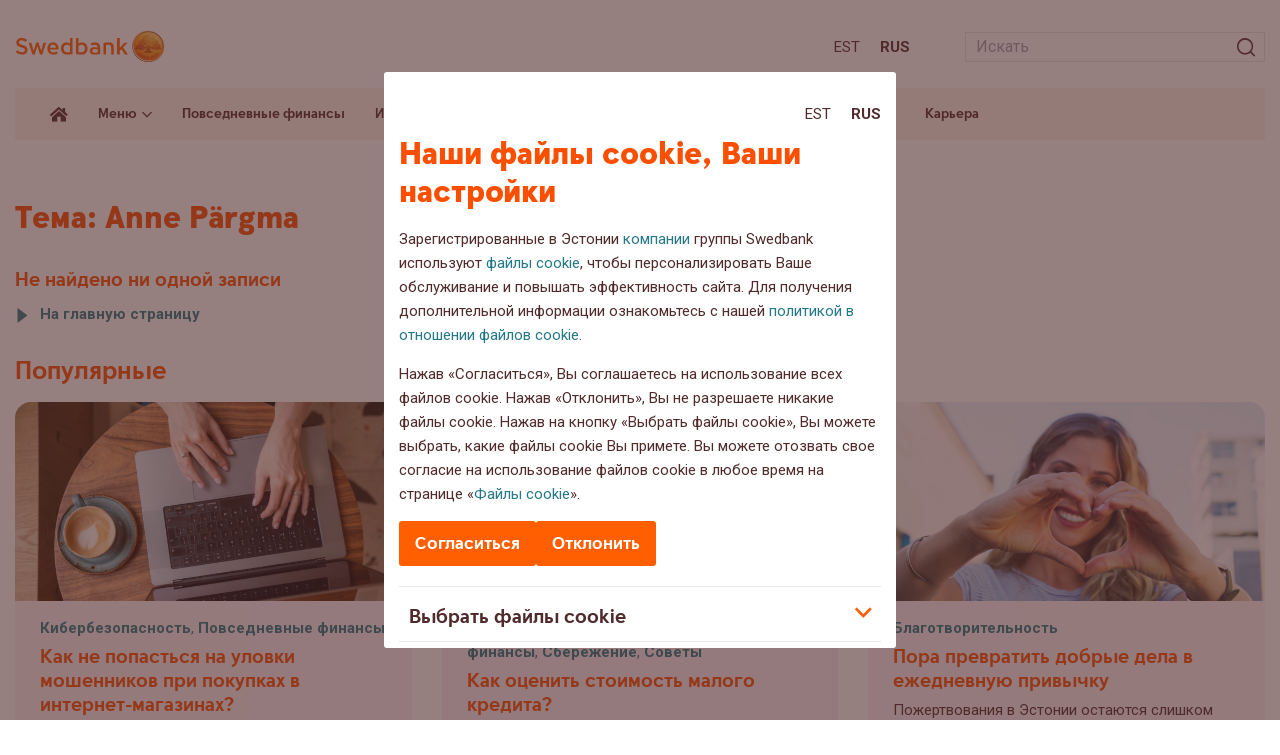

--- FILE ---
content_type: text/html; charset=UTF-8
request_url: https://blog.swedbank.ee/ru/tag/anne-pargma-ru
body_size: 14346
content:
<!doctype html>
<html lang="ru-RU">
<head>
  <script id="Cookiebot" data-culture="RU" src="https://consent.cookiebot.com/uc.js" data-cbid="af8a7651-ac2a-44b9-89b1-ab6c23207ef3" data-blockingmode="auto" type="text/javascript"></script>

	<meta charset="UTF-8">
	<meta name="viewport" content="width=device-width, initial-scale=1">

	<link rel="apple-touch-icon" sizes="180x180" href="https://blog.swedbank.ee/wordpress/wp-content/themes/swedbank/images/favicon/apple-touch-icon.png">
	<link rel="icon" type="image/png" sizes="32x32" href="https://blog.swedbank.ee/wordpress/wp-content/themes/swedbank/images/favicon/favicon-32x32.png">
	<link rel="icon" type="image/png" sizes="16x16" href="https://blog.swedbank.ee/wordpress/wp-content/themes/swedbank/images/favicon/favicon-16x16.png">
	<link rel="manifest" href="https://blog.swedbank.ee/wordpress/wp-content/themes/swedbank/images/favicon/site.webmanifest">
	<meta name="msapplication-TileColor" content="#fdf6ee">
	<meta name="theme-color" content="#fdf6ee">

	<meta content="J2AXqKkPtYZy3CcDY5QhF8E_rYKlP1d1ebRwV15JnvQ" name="google-site-verification">

	<link href="https://fonts.googleapis.com/css2?family=Roboto:ital,wght@0,400;0,500;0,700;1,400;1,500;1,700&display=swap" rel="stylesheet">

	<!-- Adobe datalayer & Adobe's tag manager -->
<script type="text/javascript">
var categories = ''
var topic = categories.split(' ')[0] || ''
_dl = {
  country: 'ee',
  language: 'rus',
  section: 'web/ee/blog/' + topic + ''
}
</script>

  <script src="//assets.adobedtm.com/launch-EN6b284faba0cc4d5bbf6f45bc94b911bd.min.js" async></script>

	<meta name='robots' content='index, follow, max-image-preview:large, max-snippet:-1, max-video-preview:-1' />
<link rel="alternate" hreflang="ru" href="https://blog.swedbank.ee/ru/tag/anne-pargma-ru" />

	<!-- This site is optimized with the Yoast SEO plugin v26.6 - https://yoast.com/wordpress/plugins/seo/ -->
	<title>Anne Pärgma Arhiiv - Блог Swedbank</title>
	<link rel="canonical" href="https://blog.swedbank.ee/ru/tag/anne-pargma-ru" />
	<meta property="og:locale" content="ru_RU" />
	<meta property="og:type" content="article" />
	<meta property="og:title" content="Anne Pärgma Arhiiv - Блог Swedbank" />
	<meta property="og:url" content="https://blog.swedbank.ee/ru/tag/anne-pargma-ru" />
	<meta property="og:site_name" content="Блог Swedbank" />
	<meta name="twitter:card" content="summary_large_image" />
	<script type="application/ld+json" class="yoast-schema-graph">{"@context":"https://schema.org","@graph":[{"@type":"CollectionPage","@id":"https://blog.swedbank.ee/ru/tag/anne-pargma-ru","url":"https://blog.swedbank.ee/ru/tag/anne-pargma-ru","name":"Anne Pärgma Arhiiv - Блог Swedbank","isPartOf":{"@id":"https://blog.swedbank.ee/#website"},"breadcrumb":{"@id":"https://blog.swedbank.ee/ru/tag/anne-pargma-ru#breadcrumb"},"inLanguage":"ru-RU"},{"@type":"BreadcrumbList","@id":"https://blog.swedbank.ee/ru/tag/anne-pargma-ru#breadcrumb","itemListElement":[{"@type":"ListItem","position":1,"name":"Home","item":"https://blog.swedbank.ee/ru"},{"@type":"ListItem","position":2,"name":"Anne Pärgma"}]},{"@type":"WebSite","@id":"https://blog.swedbank.ee/#website","url":"https://blog.swedbank.ee/","name":"Блог Swedbank","description":"","potentialAction":[{"@type":"SearchAction","target":{"@type":"EntryPoint","urlTemplate":"https://blog.swedbank.ee/?s={search_term_string}"},"query-input":{"@type":"PropertyValueSpecification","valueRequired":true,"valueName":"search_term_string"}}],"inLanguage":"ru-RU"}]}</script>
	<!-- / Yoast SEO plugin. -->


<link rel='dns-prefetch' href='//ajax.googleapis.com' />
<link rel='dns-prefetch' href='//static.addtoany.com' />
<style id='wp-img-auto-sizes-contain-inline-css'>
img:is([sizes=auto i],[sizes^="auto," i]){contain-intrinsic-size:3000px 1500px}
/*# sourceURL=wp-img-auto-sizes-contain-inline-css */
</style>
<style id='classic-theme-styles-inline-css'>
/*! This file is auto-generated */
.wp-block-button__link{color:#fff;background-color:#32373c;border-radius:9999px;box-shadow:none;text-decoration:none;padding:calc(.667em + 2px) calc(1.333em + 2px);font-size:1.125em}.wp-block-file__button{background:#32373c;color:#fff;text-decoration:none}
/*# sourceURL=/wp-includes/css/classic-themes.min.css */
</style>
<link rel='stylesheet' id='fontawesome-free-css' href='https://blog.swedbank.ee/wordpress/wp-content/plugins/getwid/vendors/fontawesome-free/css/all.min.css?ver=5.5.0' media='all' />
<link rel='stylesheet' id='slick-css' href='https://blog.swedbank.ee/wordpress/wp-content/plugins/getwid/vendors/slick/slick/slick.min.css?ver=1.9.0' media='all' />
<link rel='stylesheet' id='slick-theme-css' href='https://blog.swedbank.ee/wordpress/wp-content/plugins/getwid/vendors/slick/slick/slick-theme.min.css?ver=1.9.0' media='all' />
<link rel='stylesheet' id='mp-fancybox-css' href='https://blog.swedbank.ee/wordpress/wp-content/plugins/getwid/vendors/mp-fancybox/jquery.fancybox.min.css?ver=3.5.7-mp.1' media='all' />
<link rel='stylesheet' id='getwid-blocks-css' href='https://blog.swedbank.ee/wordpress/wp-content/plugins/getwid/assets/css/blocks.style.css?ver=2.1.3' media='all' />
<link rel='stylesheet' id='cryptx-styles-css' href='https://blog.swedbank.ee/wordpress/wp-content/plugins/cryptx/css/cryptx.css?ver=4.0.10' media='all' />
<link rel='stylesheet' id='swed-vendor-css' href='https://blog.swedbank.ee/wordpress/wp-content/themes/swedbank/assets/vendor.min.css?ver=1754482681' media='all' />
<link rel='stylesheet' id='swed-css' href='https://blog.swedbank.ee/wordpress/wp-content/themes/swedbank/assets/main.min.css?ver=1758276704' media='all' />
<link rel='stylesheet' id='sbs-frontend-css' href='https://blog.swedbank.ee/wordpress/wp-content/plugins/swedbank-booking-system/assets/css/frontend.css?ver=1.3.0' media='all' />
<link rel='stylesheet' id='tablepress-default-css' href='https://blog.swedbank.ee/wordpress/wp-content/plugins/tablepress/css/build/default.css?ver=3.2.6' media='all' />
<link rel='stylesheet' id='addtoany-css' href='https://blog.swedbank.ee/wordpress/wp-content/plugins/add-to-any/addtoany.min.css?ver=1.16' media='all' />
<script data-cookieconsent="ignore" src="https://ajax.googleapis.com/ajax/libs/jquery/3.6.0/jquery.min.js?ver=3.6.0" id="jquery-js"></script>
<script id="addtoany-core-js-before">
window.a2a_config=window.a2a_config||{};a2a_config.callbacks=[];a2a_config.overlays=[];a2a_config.templates={};a2a_localize = {
	Share: "Share",
	Save: "Save",
	Subscribe: "Subscribe",
	Email: "Email",
	Bookmark: "Bookmark",
	ShowAll: "Show all",
	ShowLess: "Show less",
	FindServices: "Find service(s)",
	FindAnyServiceToAddTo: "Instantly find any service to add to",
	PoweredBy: "Powered by",
	ShareViaEmail: "Share via email",
	SubscribeViaEmail: "Subscribe via email",
	BookmarkInYourBrowser: "Bookmark in your browser",
	BookmarkInstructions: "Press Ctrl+D or \u2318+D to bookmark this page",
	AddToYourFavorites: "Add to your favorites",
	SendFromWebOrProgram: "Send from any email address or email program",
	EmailProgram: "Email program",
	More: "More&#8230;",
	ThanksForSharing: "Thanks for sharing!",
	ThanksForFollowing: "Thanks for following!"
};


//# sourceURL=addtoany-core-js-before
</script>
<script defer src="https://static.addtoany.com/menu/page.js" id="addtoany-core-js"></script>
<script defer src="https://blog.swedbank.ee/wordpress/wp-content/plugins/add-to-any/addtoany.min.js?ver=1.1" id="addtoany-jquery-js"></script>
<script id="cryptx-js-js-extra">
var cryptxConfig = {"iterations":"10000","keyLength":"32","ivLength":"16","saltLength":"16","cipher":"aes-256-gcm"};
//# sourceURL=cryptx-js-js-extra
</script>
<script src="https://blog.swedbank.ee/wordpress/wp-content/plugins/cryptx/js/cryptx.min.js?ver=4.0.10" id="cryptx-js-js"></script>
<meta name="generator" content="WPML ver:4.8.6 stt:15,46;" />
<meta name="cdp-version" content="1.5.0" />		<style id="wp-custom-css">
			[data-tippy-root] {
    max-width: 500px!important;
    width: 100%;
    transform: translateX(-50%) translateY(-50%)!important;
    left: 0px;
    inset: unset!important;
    left: 50%!important;
    top: 50%!important;
}
[data-tippy-root] .tippy-box{
	max-width:100%!important;
	border-radius:0px!important;
}
.wp-block-getwid-image-hotspot__tooltip{
	text-align:left;
	min-height:250px
}
.wp-block-getwid-image-hotspot__tooltip .wp-block-getwid-image-hotspot__tooltip-title{
	font-size:2em;
	line-height: 30px;
	color: rgb(81 43 43 / var(--tw-text-opacity));
}
.wp-block-getwid-image-hotspot__tooltip .wp-block-getwid-image-hotspot__tooltip-content{
	font-size:1em;
	color: rgb(81 43 43 / var(--tw-text-opacity));
}
.wp-block-getwid-image-hotspot__dot{
	background-color:transparent!important;
	background-image: url("data:image/svg+xml,%3Csvg width='68' height='75' viewBox='0 0 68 75' fill='none' xmlns='http://www.w3.org/2000/svg'%3E%3Cpath d='M67.0031 31.275C65.6031 -10.425 1.50305 -10.425 0.00305055 31.275C-0.296949 59.475 21.6031 58.475 33.5031 74.375C45.5031 58.475 67.4031 59.475 67.0031 31.275Z' fill='%23FF9100'/%3E%3Cpath d='M39.0029 15.4751C39.0029 17.0084 38.4695 18.3085 37.4028 19.3751C36.3362 20.4418 35.0363 20.9751 33.5029 20.9751C31.9696 20.9751 30.6697 20.4418 29.603 19.3751C28.5364 18.3085 28.0029 17.0084 28.0029 15.4751C28.0029 13.9418 28.5364 12.6418 29.603 11.5751C30.6697 10.5084 31.9696 9.9751 33.5029 9.9751C35.0363 9.9751 36.3362 10.5084 37.4028 11.5751C38.4695 12.6418 39.0029 13.9418 39.0029 15.4751Z' fill='white'/%3E%3Cpath d='M28.603 55.2751V24.7751H38.4028V55.2751H28.603Z' fill='white'/%3E%3C/svg%3E%0A");
	background-repeat:no-repeat;
	background-size:contain;
	transition:all 0.3s;
}
.wp-block-getwid-image-hotspot__dot:hover{
	background-image: url("data:image/svg+xml,%3Csvg width='68' height='75' viewBox='0 0 68 75' fill='none' xmlns='http://www.w3.org/2000/svg'%3E%3Cpath d='M67.0031 31.275C65.6031 -10.425 1.50305 -10.425 0.00305055 31.275C-0.296949 59.475 21.6031 58.475 33.5031 74.375C45.5031 58.475 67.4031 59.475 67.0031 31.275Z' fill='%23FF5E00'/%3E%3Cpath d='M39.0029 15.4751C39.0029 17.0084 38.4695 18.3085 37.4028 19.3751C36.3362 20.4418 35.0363 20.9751 33.5029 20.9751C31.9696 20.9751 30.6697 20.4418 29.603 19.3751C28.5364 18.3085 28.0029 17.0084 28.0029 15.4751C28.0029 13.9418 28.5364 12.6418 29.603 11.5751C30.6697 10.5084 31.9696 9.9751 33.5029 9.9751C35.0363 9.9751 36.3362 10.5084 37.4028 11.5751C38.4695 12.6418 39.0029 13.9418 39.0029 15.4751Z' fill='white'/%3E%3Cpath d='M28.603 55.2751V24.7751H38.4028V55.2751H28.603Z' fill='white'/%3E%3C/svg%3E%0A")!important;
}
.wp-block-getwid-image-hotspot__dot .wp-block-getwid-image-hotspot__dot-icon {
	color:transparent;
}
.landing-page-template .has-text-align-center{
	text-align:center;
}
.landing-page-template .is-layout-flex{
	display:flex;
	justify-content:space-around;
}
.landing-page-template .is-layout-flex .wp-block-button__link{
	display:inline-block;
	margin-bottom:1em;
	background-color:#FCB900;
	font-weight:600;
}
.landing-page-template .is-layout-flex .wp-block-button__link:hover{
	background-color:#FF6900;
}
.landing-page-template .is-layout-flex .wp-block-column{
	text-align:center;
}

@media only screen and (max-width: 768px) {
  .landing-page-template .is-layout-flex {
    flex-direction:column;
  }
}
.landing-page-template .wp-block-getwid-image-hotspot{
	margin-bottom:40px;
}
.landing-page-template .wp-block-getwid-image-hotspot .wp-block-getwid-image-hotspot__wrapper{
	width:100%;
}
.landing-page-template .wp-block-getwid-image-hotspot .wp-block-getwid-image-hotspot__wrapper img{
	width:100%;
}
.sustainability-landing-back-link{
	position:absolute;
	right:3em;
	top:16px;
	z-index:2;
}
.sustainability-content-group{
	position:absolute;
	left:0px;
	top:0px;
	z-index:1;
	width:30%;
	text-align:left;
	padding:34px 16px 16px 54px;
}
.landing-page-template .has-x-large-font-size{
	  font-weight:900;
}
@media only screen and (max-width: 935px) {
  .sustainability-content-group {
    width:35%;
  }
	.sustainability-content-group h2 {
		font-size: 28px;
    line-height: 32px;
}
}
.landing-page-template .has-x-large-font-size{
	   font-size: 42px;
    line-height: 44px;
}
.landing-page-template .wp-block-getwid-image-hotspot__tooltip-title{
	font-family: SwedbankHeadline;
	font-weight:900;
}
.landing-page-template .popup-links{
    display: flex;
    flex-direction: column;
}
.landing-page-template .popup-links p{
	margin-bottom:8px;
}
.landing-page-template .popup-links p strong{
	display:block;
}
.landing-page-template .popup-links .wp-block-button__link{
    text-align: center;
    margin-bottom: 16px;
    border-radius: 9999px;
    box-shadow: none;
    text-decoration: none;
    padding: calc(0.667em + 2px) calc(1.333em + 2px);
    font-size: 1.125em;
    background-color: #FCB900;
    font-weight: 600;
    display: flex;
    width: fit-content;
}
.landing-page-template .popup-links .wp-block-button__link:hover{
	  background-color:#FF6900;
}
.landing-page-template .popup-links a.link{
	color: rgb(81 43 43 / var(--tw-text-opacity));
	text-decoration:underline;
}
.landing-page-template .popup-links a.link:hover{
	text-decoration:none;
}
.sustainability-content-group p {
	line-height:18px;
}
.sustainability-content-group h2 {
	line-height:2rem;
}
@media only screen and (max-width: 990px) {
.sustainability-content-group{
	position:relative;
	left:initial;
	top:initial;
	z-index:1;
	width:100%;
	text-align:left;
	padding:16px 0px;
	margin-bottom:24px;
}
	.sustainability-content-group p {
	line-height:18px;
}
.sustainability-content-group h2 {
		   font-size: 32px;
    line-height: 36px;
	padding-right:100px;
}
}
#header-landing-menu .menu-item-has-children .sub-menu{
	position:absolute;
	background:white;
	list-style:none;
	z-index: 99;
	margin-left: 0px;
	padding: 8px;
	box-shadow:3px 0px 16px rgba(0,0,0,0.2);
}
#header-landing-menu .menu-item-has-children .sub-menu li{
	margin:0px;
}
#header-landing-menu .menu-item-has-children .sub-menu li a{
	padding-top:10px;
	padding-bottom:10px;
}
#header-landing-menu .menu-item-has-children:hover .sub-menu{
	display:block;
}
#header-landing-menu>li .sub-menu>li>a:before{
	display:none;
}
@media only screen and (max-width: 991px) {
	#header-landing-menu>li{
		margin-left:0px;
	}
	#header-landing-menu .menu-item-has-children .sub-menu{
		display: inline-block;
    background: none;
    position: relative;
    margin-left: 0px;
    box-shadow: none;
		padding:0px;
}
	#header-landing-menu>li>a{
	font-weight: 700;
		font-size:18px;

}
	
#header-landing-menu .menu-item-has-children .sub-menu li{
	margin:0px;
}
#header-landing-menu .menu-item-has-children .sub-menu li a{
	padding-top:10px;
	padding-bottom:10px;
	font-weight:400;
	font-size:15px;
	font-family:Roboto;
	padding-top:0px;
}
}		</style>
		<style id='global-styles-inline-css'>
:root{--wp--preset--aspect-ratio--square: 1;--wp--preset--aspect-ratio--4-3: 4/3;--wp--preset--aspect-ratio--3-4: 3/4;--wp--preset--aspect-ratio--3-2: 3/2;--wp--preset--aspect-ratio--2-3: 2/3;--wp--preset--aspect-ratio--16-9: 16/9;--wp--preset--aspect-ratio--9-16: 9/16;--wp--preset--color--black: #000000;--wp--preset--color--cyan-bluish-gray: #abb8c3;--wp--preset--color--white: #ffffff;--wp--preset--color--pale-pink: #f78da7;--wp--preset--color--vivid-red: #cf2e2e;--wp--preset--color--luminous-vivid-orange: #ff6900;--wp--preset--color--luminous-vivid-amber: #fcb900;--wp--preset--color--light-green-cyan: #7bdcb5;--wp--preset--color--vivid-green-cyan: #00d084;--wp--preset--color--pale-cyan-blue: #8ed1fc;--wp--preset--color--vivid-cyan-blue: #0693e3;--wp--preset--color--vivid-purple: #9b51e0;--wp--preset--gradient--vivid-cyan-blue-to-vivid-purple: linear-gradient(135deg,rgb(6,147,227) 0%,rgb(155,81,224) 100%);--wp--preset--gradient--light-green-cyan-to-vivid-green-cyan: linear-gradient(135deg,rgb(122,220,180) 0%,rgb(0,208,130) 100%);--wp--preset--gradient--luminous-vivid-amber-to-luminous-vivid-orange: linear-gradient(135deg,rgb(252,185,0) 0%,rgb(255,105,0) 100%);--wp--preset--gradient--luminous-vivid-orange-to-vivid-red: linear-gradient(135deg,rgb(255,105,0) 0%,rgb(207,46,46) 100%);--wp--preset--gradient--very-light-gray-to-cyan-bluish-gray: linear-gradient(135deg,rgb(238,238,238) 0%,rgb(169,184,195) 100%);--wp--preset--gradient--cool-to-warm-spectrum: linear-gradient(135deg,rgb(74,234,220) 0%,rgb(151,120,209) 20%,rgb(207,42,186) 40%,rgb(238,44,130) 60%,rgb(251,105,98) 80%,rgb(254,248,76) 100%);--wp--preset--gradient--blush-light-purple: linear-gradient(135deg,rgb(255,206,236) 0%,rgb(152,150,240) 100%);--wp--preset--gradient--blush-bordeaux: linear-gradient(135deg,rgb(254,205,165) 0%,rgb(254,45,45) 50%,rgb(107,0,62) 100%);--wp--preset--gradient--luminous-dusk: linear-gradient(135deg,rgb(255,203,112) 0%,rgb(199,81,192) 50%,rgb(65,88,208) 100%);--wp--preset--gradient--pale-ocean: linear-gradient(135deg,rgb(255,245,203) 0%,rgb(182,227,212) 50%,rgb(51,167,181) 100%);--wp--preset--gradient--electric-grass: linear-gradient(135deg,rgb(202,248,128) 0%,rgb(113,206,126) 100%);--wp--preset--gradient--midnight: linear-gradient(135deg,rgb(2,3,129) 0%,rgb(40,116,252) 100%);--wp--preset--font-size--small: 13px;--wp--preset--font-size--medium: 20px;--wp--preset--font-size--large: 36px;--wp--preset--font-size--x-large: 42px;--wp--preset--spacing--20: 0.44rem;--wp--preset--spacing--30: 0.67rem;--wp--preset--spacing--40: 1rem;--wp--preset--spacing--50: 1.5rem;--wp--preset--spacing--60: 2.25rem;--wp--preset--spacing--70: 3.38rem;--wp--preset--spacing--80: 5.06rem;--wp--preset--shadow--natural: 6px 6px 9px rgba(0, 0, 0, 0.2);--wp--preset--shadow--deep: 12px 12px 50px rgba(0, 0, 0, 0.4);--wp--preset--shadow--sharp: 6px 6px 0px rgba(0, 0, 0, 0.2);--wp--preset--shadow--outlined: 6px 6px 0px -3px rgb(255, 255, 255), 6px 6px rgb(0, 0, 0);--wp--preset--shadow--crisp: 6px 6px 0px rgb(0, 0, 0);}:where(.is-layout-flex){gap: 0.5em;}:where(.is-layout-grid){gap: 0.5em;}body .is-layout-flex{display: flex;}.is-layout-flex{flex-wrap: wrap;align-items: center;}.is-layout-flex > :is(*, div){margin: 0;}body .is-layout-grid{display: grid;}.is-layout-grid > :is(*, div){margin: 0;}:where(.wp-block-columns.is-layout-flex){gap: 2em;}:where(.wp-block-columns.is-layout-grid){gap: 2em;}:where(.wp-block-post-template.is-layout-flex){gap: 1.25em;}:where(.wp-block-post-template.is-layout-grid){gap: 1.25em;}.has-black-color{color: var(--wp--preset--color--black) !important;}.has-cyan-bluish-gray-color{color: var(--wp--preset--color--cyan-bluish-gray) !important;}.has-white-color{color: var(--wp--preset--color--white) !important;}.has-pale-pink-color{color: var(--wp--preset--color--pale-pink) !important;}.has-vivid-red-color{color: var(--wp--preset--color--vivid-red) !important;}.has-luminous-vivid-orange-color{color: var(--wp--preset--color--luminous-vivid-orange) !important;}.has-luminous-vivid-amber-color{color: var(--wp--preset--color--luminous-vivid-amber) !important;}.has-light-green-cyan-color{color: var(--wp--preset--color--light-green-cyan) !important;}.has-vivid-green-cyan-color{color: var(--wp--preset--color--vivid-green-cyan) !important;}.has-pale-cyan-blue-color{color: var(--wp--preset--color--pale-cyan-blue) !important;}.has-vivid-cyan-blue-color{color: var(--wp--preset--color--vivid-cyan-blue) !important;}.has-vivid-purple-color{color: var(--wp--preset--color--vivid-purple) !important;}.has-black-background-color{background-color: var(--wp--preset--color--black) !important;}.has-cyan-bluish-gray-background-color{background-color: var(--wp--preset--color--cyan-bluish-gray) !important;}.has-white-background-color{background-color: var(--wp--preset--color--white) !important;}.has-pale-pink-background-color{background-color: var(--wp--preset--color--pale-pink) !important;}.has-vivid-red-background-color{background-color: var(--wp--preset--color--vivid-red) !important;}.has-luminous-vivid-orange-background-color{background-color: var(--wp--preset--color--luminous-vivid-orange) !important;}.has-luminous-vivid-amber-background-color{background-color: var(--wp--preset--color--luminous-vivid-amber) !important;}.has-light-green-cyan-background-color{background-color: var(--wp--preset--color--light-green-cyan) !important;}.has-vivid-green-cyan-background-color{background-color: var(--wp--preset--color--vivid-green-cyan) !important;}.has-pale-cyan-blue-background-color{background-color: var(--wp--preset--color--pale-cyan-blue) !important;}.has-vivid-cyan-blue-background-color{background-color: var(--wp--preset--color--vivid-cyan-blue) !important;}.has-vivid-purple-background-color{background-color: var(--wp--preset--color--vivid-purple) !important;}.has-black-border-color{border-color: var(--wp--preset--color--black) !important;}.has-cyan-bluish-gray-border-color{border-color: var(--wp--preset--color--cyan-bluish-gray) !important;}.has-white-border-color{border-color: var(--wp--preset--color--white) !important;}.has-pale-pink-border-color{border-color: var(--wp--preset--color--pale-pink) !important;}.has-vivid-red-border-color{border-color: var(--wp--preset--color--vivid-red) !important;}.has-luminous-vivid-orange-border-color{border-color: var(--wp--preset--color--luminous-vivid-orange) !important;}.has-luminous-vivid-amber-border-color{border-color: var(--wp--preset--color--luminous-vivid-amber) !important;}.has-light-green-cyan-border-color{border-color: var(--wp--preset--color--light-green-cyan) !important;}.has-vivid-green-cyan-border-color{border-color: var(--wp--preset--color--vivid-green-cyan) !important;}.has-pale-cyan-blue-border-color{border-color: var(--wp--preset--color--pale-cyan-blue) !important;}.has-vivid-cyan-blue-border-color{border-color: var(--wp--preset--color--vivid-cyan-blue) !important;}.has-vivid-purple-border-color{border-color: var(--wp--preset--color--vivid-purple) !important;}.has-vivid-cyan-blue-to-vivid-purple-gradient-background{background: var(--wp--preset--gradient--vivid-cyan-blue-to-vivid-purple) !important;}.has-light-green-cyan-to-vivid-green-cyan-gradient-background{background: var(--wp--preset--gradient--light-green-cyan-to-vivid-green-cyan) !important;}.has-luminous-vivid-amber-to-luminous-vivid-orange-gradient-background{background: var(--wp--preset--gradient--luminous-vivid-amber-to-luminous-vivid-orange) !important;}.has-luminous-vivid-orange-to-vivid-red-gradient-background{background: var(--wp--preset--gradient--luminous-vivid-orange-to-vivid-red) !important;}.has-very-light-gray-to-cyan-bluish-gray-gradient-background{background: var(--wp--preset--gradient--very-light-gray-to-cyan-bluish-gray) !important;}.has-cool-to-warm-spectrum-gradient-background{background: var(--wp--preset--gradient--cool-to-warm-spectrum) !important;}.has-blush-light-purple-gradient-background{background: var(--wp--preset--gradient--blush-light-purple) !important;}.has-blush-bordeaux-gradient-background{background: var(--wp--preset--gradient--blush-bordeaux) !important;}.has-luminous-dusk-gradient-background{background: var(--wp--preset--gradient--luminous-dusk) !important;}.has-pale-ocean-gradient-background{background: var(--wp--preset--gradient--pale-ocean) !important;}.has-electric-grass-gradient-background{background: var(--wp--preset--gradient--electric-grass) !important;}.has-midnight-gradient-background{background: var(--wp--preset--gradient--midnight) !important;}.has-small-font-size{font-size: var(--wp--preset--font-size--small) !important;}.has-medium-font-size{font-size: var(--wp--preset--font-size--medium) !important;}.has-large-font-size{font-size: var(--wp--preset--font-size--large) !important;}.has-x-large-font-size{font-size: var(--wp--preset--font-size--x-large) !important;}
/*# sourceURL=global-styles-inline-css */
</style>
</head>

<body class="archive tag tag-anne-pargma-ru tag-1319 wp-theme-swedbank">

	<span id="fb-root"></span>
<script>
window.fbAsyncInit = function () {
  FB.init({
    appId: '523524641552031',
    autoLogAppEvents: true,
    xfbml: true,
    version: 'v2.9'
  })
  FB.AppEvents.logPageView()
}
</script>
    <script>
    (function (d, s, id) {
      var js, fjs = d.getElementsByTagName(s)[0]
      if (d.getElementById(id)) return
      js = d.createElement(s)
      js.id = id
      js.src = '//connect.facebook.net/ru_RU/sdk.js#xfbml=1&version=v2.6'
      fjs.parentNode.insertBefore(js, fjs)
    }(document, 'script', 'facebook-jssdk'))
    </script>
  
	<div id="app">
		<nav aria-label="Sisuhüpe" class="container-fluid relative">
			<a id="skip-to-main-content" class="skip-to-content" href="#">Liigu sisuni</a>
		</nav>
		<header class="header">
			<div class="header-top lg:pt-6 pt-4 lg:pb-5 pb-4">
				<div class="container-fluid">
					<div class="row items-center">
						<div class="col-auto">
							<a class="block" href="https://blog.swedbank.ee/ru">
								<img class="sm:w-[150px] w-12" src="https://blog.swedbank.ee/wordpress/wp-content/themes/swedbank/images/logo.svg" alt="Блог Swedbank" />
															</a>
						</div>
						<div class="col">
							<div class="row items-center justify-end -sm:-mx-2">
								<div class="col-auto -sm:px-2">
											<nav aria-label="Keele valik">
			<ul class="languages flex list-none m-0">
									<li class="m-0 sm:px-2 px-1 first:pl-0 last:pr-0"><a class="text-bark -sm:text-15 uppercase" href="https://blog.swedbank.ee/" aria-label="Est:Eesti">Est</a></li>
									<li class="m-0 sm:px-2 px-1 first:pl-0 last:pr-0"><a class="text-bark -sm:text-15 font-bold uppercase" href="https://blog.swedbank.ee/ru/tag/anne-pargma-ru" aria-label="Rus:Русский">Rus</a></li>
							</ul>
		</nav>

									</div>
								<div class="col-auto -lg:hidden -sm:px-2">
									<div class="min-w-[300px] ml-5">
										<form class="searchform relative" role="search" method="get" action="https://blog.swedbank.ee/ru">
  <input class="w-full h-6 text-16 border border-light-gray outline-none transition-all px-2" type="text" placeholder="Искать"  value="" name="s" aria-describedby="search-error" aria-label="Otsinguväli" />
  <div id="search-error" class="search-error searchform__error-message absolute bottom-full left-0 text-orange text-12 hidden" aria-live="polite" aria-hidden="true"></div>
  <input type="hidden" value="post" name="post_type" />
  <span class="icon-search absolute top-2/4 right-0 text-18 -translate-y-2/4 px-2">
    <input class="searchsubmit absolute left-0 top-0 w-full h-full cursor-pointer" type="submit" value="" aria-label="Искать" />
  </span>
</form>
									</div>
								</div>
								<div class="col-auto lg:hidden -sm:px-2">
									<button type="button" class="header-button relative w-4 h-3 cursor-pointer z-50 js-dropdown-menu" data-open-label="Ava menüü" data-close-label="Sulge menüü" aria-label="Ava menüü" aria-expanded="false">
										<span></span>
										<span></span>
										<span></span>
									</button>
								</div>
							</div>
						</div>
					</div>
				</div>
			</div>
			<div class="header-bar transition-all hidden lg:block">
				<div class="container-fluid">
					<div class="relative bg-apricot xl:px-6 px-4">
						<div class="row xl:-mx-2 -mx-1">
							<div class="col-auto xl:px-2 px-1">			
								<a class="header-home relative flex h-full items-center px-1" href="https://blog.swedbank.ee/ru" title="Avaleht">
									<i class="icon-home text-bark text-18"></i>
								</a>
							</div>
															<div class="col-auto static xl:px-2 px-1">
									<div class="header-mega">
										<a href="#" class="js-mega-menu">Меню<i class="icon-arrow-bottom inline-block text-10 align-middle transition-all ml-1"></i></a>
										<div class="header-mega-dropdown hidden absolute left-0 right-0 bg-apricot z-30 py-6 xl:px-9 px-8">
											<ul id="header-mega-menu" class="header-mega-menu row list-none -mx-3 mb-0"><li id="menu-item-20864" class="menu-item menu-item-type-taxonomy menu-item-object-category menu-item-has-children menu-item-20864"><a href="https://blog.swedbank.ee/ru/rubriik/povsednevnye-finansy">Повседневные финансы</a><ul class="sub-menu"><li id="menu-item-28009" class="menu-item menu-item-type-post_type menu-item-object-page menu-item-28009"><a href="https://blog.swedbank.ee/ru/dom">Экологичная жизнь</a></li><li id="menu-item-20865" class="menu-item menu-item-type-taxonomy menu-item-object-category menu-item-20865"><a href="https://blog.swedbank.ee/ru/rubriik/povsednevnye-finansy/blagotvoritelnost">Благотворительность</a></li><li id="menu-item-20866" class="menu-item menu-item-type-taxonomy menu-item-object-category menu-item-20866"><a href="https://blog.swedbank.ee/ru/rubriik/povsednevnye-finansy/digi-ru">Диги</a></li><li id="menu-item-20867" class="menu-item menu-item-type-taxonomy menu-item-object-category menu-item-20867"><a href="https://blog.swedbank.ee/ru/rubriik/povsednevnye-finansy/zhile">Жилье</a></li><li id="menu-item-20868" class="menu-item menu-item-type-taxonomy menu-item-object-category menu-item-20868"><a href="https://blog.swedbank.ee/ru/rubriik/povsednevnye-finansy/kiberbezopasnost">Кибербезопасность</a></li><li id="menu-item-20869" class="menu-item menu-item-type-taxonomy menu-item-object-category menu-item-20869"><a href="https://blog.swedbank.ee/ru/rubriik/povsednevnye-finansy/puteshestviya">Путешествия</a></li><li id="menu-item-20870" class="menu-item menu-item-type-taxonomy menu-item-object-category menu-item-20870"><a href="https://blog.swedbank.ee/ru/rubriik/povsednevnye-finansy/sberezhenie">Сбережение</a></li><li id="menu-item-20871" class="menu-item menu-item-type-taxonomy menu-item-object-category menu-item-20871"><a href="https://blog.swedbank.ee/ru/rubriik/povsednevnye-finansy/sovety">Советы</a></li><li id="menu-item-20872" class="menu-item menu-item-type-taxonomy menu-item-object-category menu-item-20872"><a href="https://blog.swedbank.ee/ru/rubriik/povsednevnye-finansy/ustojchivoe-razvitie">Устойчивое развитие</a></li></ul></li><li id="menu-item-20850" class="menu-item menu-item-type-taxonomy menu-item-object-category menu-item-has-children menu-item-20850"><a href="https://blog.swedbank.ee/ru/rubriik/investirovanie">Инвестирование</a><ul class="sub-menu"><li id="menu-item-20851" class="menu-item menu-item-type-taxonomy menu-item-object-category menu-item-20851"><a href="https://blog.swedbank.ee/ru/rubriik/investirovanie/analizy">Анализы</a></li><li id="menu-item-20852" class="menu-item menu-item-type-taxonomy menu-item-object-category menu-item-20852"><a href="https://blog.swedbank.ee/ru/rubriik/investirovanie/investitsionnaya-shkola">Инвестиционная школа</a></li><li id="menu-item-20853" class="menu-item menu-item-type-taxonomy menu-item-object-category menu-item-20853"><a href="https://blog.swedbank.ee/ru/rubriik/investirovanie/investitsionnyj-blog">Инвестиционный блог</a></li><li id="menu-item-20854" class="menu-item menu-item-type-taxonomy menu-item-object-category menu-item-20854"><a href="https://blog.swedbank.ee/ru/rubriik/investirovanie/novosti-i-obzory">Новости и обзоры</a></li></ul></li><li id="menu-item-20855" class="menu-item menu-item-type-taxonomy menu-item-object-category menu-item-has-children menu-item-20855"><a href="https://blog.swedbank.ee/ru/rubriik/karera">Карьера</a><ul class="sub-menu"><li id="menu-item-20856" class="menu-item menu-item-type-taxonomy menu-item-object-category menu-item-20856"><a href="https://blog.swedbank.ee/ru/rubriik/karera/mnogoobrazie">Многообразие</a></li><li id="menu-item-20857" class="menu-item menu-item-type-taxonomy menu-item-object-category menu-item-20857"><a href="https://blog.swedbank.ee/ru/rubriik/karera/nayom-na-rabotu">Наём на работу</a></li><li id="menu-item-20858" class="menu-item menu-item-type-taxonomy menu-item-object-category menu-item-20858"><a href="https://blog.swedbank.ee/ru/rubriik/karera/obmen-opytom">Обмен опытом</a></li><li id="menu-item-20859" class="menu-item menu-item-type-taxonomy menu-item-object-category menu-item-20859"><a href="https://blog.swedbank.ee/ru/rubriik/karera/rabochaya-sreda-bez-pritesnenij">Рабочая среда без притеснений</a></li></ul></li><li id="menu-item-20876" class="menu-item menu-item-type-taxonomy menu-item-object-category menu-item-has-children menu-item-20876"><a href="https://blog.swedbank.ee/ru/rubriik/strahovanije">Страхование</a><ul class="sub-menu"><li id="menu-item-20877" class="menu-item menu-item-type-taxonomy menu-item-object-category menu-item-20877"><a href="https://blog.swedbank.ee/ru/rubriik/strahovanije/strahovanie-avtomobilya">Страхование автомобиля</a></li><li id="menu-item-20878" class="menu-item menu-item-type-taxonomy menu-item-object-category menu-item-20878"><a href="https://blog.swedbank.ee/ru/rubriik/strahovanije/strahovanie-zhizni">Страхование жизни</a></li><li id="menu-item-20879" class="menu-item menu-item-type-taxonomy menu-item-object-category menu-item-20879"><a href="https://blog.swedbank.ee/ru/rubriik/strahovanije/strahovanie-zhilya">Страхование жилья</a></li><li id="menu-item-20880" class="menu-item menu-item-type-taxonomy menu-item-object-category menu-item-20880"><a href="https://blog.swedbank.ee/ru/rubriik/strahovanije/strahovanie-puteshestvij">Страхование путешествий</a></li></ul></li><li id="menu-item-20860" class="menu-item menu-item-type-taxonomy menu-item-object-category menu-item-has-children menu-item-20860"><a href="https://blog.swedbank.ee/ru/rubriik/pensiya">Пенсия</a><ul class="sub-menu"><li id="menu-item-20861" class="menu-item menu-item-type-taxonomy menu-item-object-category menu-item-20861"><a href="https://blog.swedbank.ee/ru/rubriik/pensiya/ii-stupen">II ступень</a></li><li id="menu-item-20862" class="menu-item menu-item-type-taxonomy menu-item-object-category menu-item-20862"><a href="https://blog.swedbank.ee/ru/rubriik/pensiya/iii-stupen">III ступень</a></li><li id="menu-item-20863" class="menu-item menu-item-type-taxonomy menu-item-object-category menu-item-20863"><a href="https://blog.swedbank.ee/ru/rubriik/pensiya/pik-ru">PIK</a></li></ul></li><li id="menu-item-20873" class="menu-item menu-item-type-taxonomy menu-item-object-category menu-item-has-children menu-item-20873"><a href="https://blog.swedbank.ee/ru/rubriik/predprinimatelstvo">Предпринимательство</a><ul class="sub-menu"><li id="menu-item-30501" class="menu-item menu-item-type-post_type menu-item-object-page menu-item-30501"><a href="https://blog.swedbank.ee/ru/nachinayushhij-predprinimatel">Начинающий предприниматель</a></li><li id="menu-item-20875" class="menu-item menu-item-type-taxonomy menu-item-object-category menu-item-20875"><a href="https://blog.swedbank.ee/ru/rubriik/predprinimatelstvo/obmen-opytom-2">Обмен опытом</a></li></ul></li></ul>											<ul id="header-bottom-menu" class="header-bottom-menu flex list-none mt-6 mb-0 ml-0"><li id="menu-item-20881" class="menu-item menu-item-type-taxonomy menu-item-object-category menu-item-20881"><a href="https://blog.swedbank.ee/ru/rubriik/budushhee">Будущее</a></li><li id="menu-item-20922" class="menu-item menu-item-type-taxonomy menu-item-object-category menu-item-20922"><a href="https://blog.swedbank.ee/ru/rubriik/dlya-roditelej">Для родителей</a></li><li id="menu-item-20882" class="menu-item menu-item-type-taxonomy menu-item-object-category menu-item-20882"><a href="https://blog.swedbank.ee/ru/rubriik/koshelyok">Кошелёк</a></li><li id="menu-item-20883" class="menu-item menu-item-type-taxonomy menu-item-object-category menu-item-20883"><a href="https://blog.swedbank.ee/ru/rubriik/molodjozh">Молодёжь</a></li><li id="menu-item-20886" class="menu-item menu-item-type-taxonomy menu-item-object-category menu-item-20886"><a href="https://blog.swedbank.ee/ru/rubriik/stil-zhizni">Стиль жизни</a></li><li id="menu-item-20887" class="menu-item menu-item-type-taxonomy menu-item-object-category menu-item-20887"><a href="https://blog.swedbank.ee/ru/rubriik/uchyoba">Учёба</a></li><li id="menu-item-20888" class="menu-item menu-item-type-taxonomy menu-item-object-category menu-item-20888"><a href="https://blog.swedbank.ee/ru/rubriik/ekonomicheskaya-sreda">Экономическая среда</a></li><li id="menu-item-20921" class="menu-item menu-item-type-post_type menu-item-object-page menu-item-20921"><a href="https://blog.swedbank.ee/ru/rss-kanaly">RSS каналы</a></li></ul>										</div>
									</div>
								</div>
														<div class="col xl:px-2 px-1">
								<ul id="header-main-menu" class="header-main-menu flex list-none m-0"><li id="menu-item-20848" class="menu-item menu-item-type-taxonomy menu-item-object-category menu-item-20848"><a href="https://blog.swedbank.ee/ru/rubriik/povsednevnye-finansy">Повседневные финансы</a></li><li id="menu-item-20844" class="menu-item menu-item-type-taxonomy menu-item-object-category menu-item-20844"><a href="https://blog.swedbank.ee/ru/rubriik/investirovanie">Инвестирование</a></li><li id="menu-item-20845" class="menu-item menu-item-type-taxonomy menu-item-object-category menu-item-20845"><a href="https://blog.swedbank.ee/ru/rubriik/institut-finansov">Институт финансов</a></li><li id="menu-item-20847" class="menu-item menu-item-type-taxonomy menu-item-object-category menu-item-20847"><a href="https://blog.swedbank.ee/ru/rubriik/pensiya">Пенсия</a></li><li id="menu-item-20849" class="menu-item menu-item-type-taxonomy menu-item-object-category menu-item-20849"><a href="https://blog.swedbank.ee/ru/rubriik/predprinimatelstvo">Предпринимательство</a></li><li id="menu-item-20846" class="menu-item menu-item-type-taxonomy menu-item-object-category menu-item-20846"><a href="https://blog.swedbank.ee/ru/rubriik/karera">Карьера</a></li></ul>							</div>
						</div>
					</div>
				</div>
			</div>
			<div class="header-mobile absolute left-0 w-full h-0 bg-apricot transition-all overflow-auto z-30 lg:hidden" inert>
				<div class="container-fluid">
					<div class="row">
						<div class="col-12">
							<div class="pt-6 pb-[110px]">
								<form class="searchform relative" role="search" method="get" action="https://blog.swedbank.ee/ru">
  <input class="w-full h-6 text-16 border border-light-gray outline-none transition-all px-2" type="text" placeholder="Искать"  value="" name="s" aria-describedby="search-error" aria-label="Otsinguväli" />
  <div id="search-error" class="search-error searchform__error-message absolute bottom-full left-0 text-orange text-12 hidden" aria-live="polite" aria-hidden="true"></div>
  <input type="hidden" value="post" name="post_type" />
  <span class="icon-search absolute top-2/4 right-0 text-18 -translate-y-2/4 px-2">
    <input class="searchsubmit absolute left-0 top-0 w-full h-full cursor-pointer" type="submit" value="" aria-label="Искать" />
  </span>
</form>
								<ul id="mobile-mega-menu" class="mobile-mega-menu list-none mt-6 ml-0"><li class="menu-item menu-item-type-taxonomy menu-item-object-category menu-item-has-children menu-item-20864"><a href="https://blog.swedbank.ee/ru/rubriik/povsednevnye-finansy">Повседневные финансы</a><ul class="sub-menu"><li class="menu-item menu-item-type-post_type menu-item-object-page menu-item-28009"><a href="https://blog.swedbank.ee/ru/dom">Экологичная жизнь</a></li><li class="menu-item menu-item-type-taxonomy menu-item-object-category menu-item-20865"><a href="https://blog.swedbank.ee/ru/rubriik/povsednevnye-finansy/blagotvoritelnost">Благотворительность</a></li><li class="menu-item menu-item-type-taxonomy menu-item-object-category menu-item-20866"><a href="https://blog.swedbank.ee/ru/rubriik/povsednevnye-finansy/digi-ru">Диги</a></li><li class="menu-item menu-item-type-taxonomy menu-item-object-category menu-item-20867"><a href="https://blog.swedbank.ee/ru/rubriik/povsednevnye-finansy/zhile">Жилье</a></li><li class="menu-item menu-item-type-taxonomy menu-item-object-category menu-item-20868"><a href="https://blog.swedbank.ee/ru/rubriik/povsednevnye-finansy/kiberbezopasnost">Кибербезопасность</a></li><li class="menu-item menu-item-type-taxonomy menu-item-object-category menu-item-20869"><a href="https://blog.swedbank.ee/ru/rubriik/povsednevnye-finansy/puteshestviya">Путешествия</a></li><li class="menu-item menu-item-type-taxonomy menu-item-object-category menu-item-20870"><a href="https://blog.swedbank.ee/ru/rubriik/povsednevnye-finansy/sberezhenie">Сбережение</a></li><li class="menu-item menu-item-type-taxonomy menu-item-object-category menu-item-20871"><a href="https://blog.swedbank.ee/ru/rubriik/povsednevnye-finansy/sovety">Советы</a></li><li class="menu-item menu-item-type-taxonomy menu-item-object-category menu-item-20872"><a href="https://blog.swedbank.ee/ru/rubriik/povsednevnye-finansy/ustojchivoe-razvitie">Устойчивое развитие</a></li></ul></li><li class="menu-item menu-item-type-taxonomy menu-item-object-category menu-item-has-children menu-item-20850"><a href="https://blog.swedbank.ee/ru/rubriik/investirovanie">Инвестирование</a><ul class="sub-menu"><li class="menu-item menu-item-type-taxonomy menu-item-object-category menu-item-20851"><a href="https://blog.swedbank.ee/ru/rubriik/investirovanie/analizy">Анализы</a></li><li class="menu-item menu-item-type-taxonomy menu-item-object-category menu-item-20852"><a href="https://blog.swedbank.ee/ru/rubriik/investirovanie/investitsionnaya-shkola">Инвестиционная школа</a></li><li class="menu-item menu-item-type-taxonomy menu-item-object-category menu-item-20853"><a href="https://blog.swedbank.ee/ru/rubriik/investirovanie/investitsionnyj-blog">Инвестиционный блог</a></li><li class="menu-item menu-item-type-taxonomy menu-item-object-category menu-item-20854"><a href="https://blog.swedbank.ee/ru/rubriik/investirovanie/novosti-i-obzory">Новости и обзоры</a></li></ul></li><li class="menu-item menu-item-type-taxonomy menu-item-object-category menu-item-has-children menu-item-20855"><a href="https://blog.swedbank.ee/ru/rubriik/karera">Карьера</a><ul class="sub-menu"><li class="menu-item menu-item-type-taxonomy menu-item-object-category menu-item-20856"><a href="https://blog.swedbank.ee/ru/rubriik/karera/mnogoobrazie">Многообразие</a></li><li class="menu-item menu-item-type-taxonomy menu-item-object-category menu-item-20857"><a href="https://blog.swedbank.ee/ru/rubriik/karera/nayom-na-rabotu">Наём на работу</a></li><li class="menu-item menu-item-type-taxonomy menu-item-object-category menu-item-20858"><a href="https://blog.swedbank.ee/ru/rubriik/karera/obmen-opytom">Обмен опытом</a></li><li class="menu-item menu-item-type-taxonomy menu-item-object-category menu-item-20859"><a href="https://blog.swedbank.ee/ru/rubriik/karera/rabochaya-sreda-bez-pritesnenij">Рабочая среда без притеснений</a></li></ul></li><li class="menu-item menu-item-type-taxonomy menu-item-object-category menu-item-has-children menu-item-20876"><a href="https://blog.swedbank.ee/ru/rubriik/strahovanije">Страхование</a><ul class="sub-menu"><li class="menu-item menu-item-type-taxonomy menu-item-object-category menu-item-20877"><a href="https://blog.swedbank.ee/ru/rubriik/strahovanije/strahovanie-avtomobilya">Страхование автомобиля</a></li><li class="menu-item menu-item-type-taxonomy menu-item-object-category menu-item-20878"><a href="https://blog.swedbank.ee/ru/rubriik/strahovanije/strahovanie-zhizni">Страхование жизни</a></li><li class="menu-item menu-item-type-taxonomy menu-item-object-category menu-item-20879"><a href="https://blog.swedbank.ee/ru/rubriik/strahovanije/strahovanie-zhilya">Страхование жилья</a></li><li class="menu-item menu-item-type-taxonomy menu-item-object-category menu-item-20880"><a href="https://blog.swedbank.ee/ru/rubriik/strahovanije/strahovanie-puteshestvij">Страхование путешествий</a></li></ul></li><li class="menu-item menu-item-type-taxonomy menu-item-object-category menu-item-has-children menu-item-20860"><a href="https://blog.swedbank.ee/ru/rubriik/pensiya">Пенсия</a><ul class="sub-menu"><li class="menu-item menu-item-type-taxonomy menu-item-object-category menu-item-20861"><a href="https://blog.swedbank.ee/ru/rubriik/pensiya/ii-stupen">II ступень</a></li><li class="menu-item menu-item-type-taxonomy menu-item-object-category menu-item-20862"><a href="https://blog.swedbank.ee/ru/rubriik/pensiya/iii-stupen">III ступень</a></li><li class="menu-item menu-item-type-taxonomy menu-item-object-category menu-item-20863"><a href="https://blog.swedbank.ee/ru/rubriik/pensiya/pik-ru">PIK</a></li></ul></li><li class="menu-item menu-item-type-taxonomy menu-item-object-category menu-item-has-children menu-item-20873"><a href="https://blog.swedbank.ee/ru/rubriik/predprinimatelstvo">Предпринимательство</a><ul class="sub-menu"><li class="menu-item menu-item-type-post_type menu-item-object-page menu-item-30501"><a href="https://blog.swedbank.ee/ru/nachinayushhij-predprinimatel">Начинающий предприниматель</a></li><li class="menu-item menu-item-type-taxonomy menu-item-object-category menu-item-20875"><a href="https://blog.swedbank.ee/ru/rubriik/predprinimatelstvo/obmen-opytom-2">Обмен опытом</a></li></ul></li></ul>								<ul id="mobile-bottom-menu" class="mobile-bottom-menu list-none mt-6 ml-0"><li class="menu-item menu-item-type-taxonomy menu-item-object-category menu-item-20881"><a href="https://blog.swedbank.ee/ru/rubriik/budushhee">Будущее</a></li><li class="menu-item menu-item-type-taxonomy menu-item-object-category menu-item-20922"><a href="https://blog.swedbank.ee/ru/rubriik/dlya-roditelej">Для родителей</a></li><li class="menu-item menu-item-type-taxonomy menu-item-object-category menu-item-20882"><a href="https://blog.swedbank.ee/ru/rubriik/koshelyok">Кошелёк</a></li><li class="menu-item menu-item-type-taxonomy menu-item-object-category menu-item-20883"><a href="https://blog.swedbank.ee/ru/rubriik/molodjozh">Молодёжь</a></li><li class="menu-item menu-item-type-taxonomy menu-item-object-category menu-item-20886"><a href="https://blog.swedbank.ee/ru/rubriik/stil-zhizni">Стиль жизни</a></li><li class="menu-item menu-item-type-taxonomy menu-item-object-category menu-item-20887"><a href="https://blog.swedbank.ee/ru/rubriik/uchyoba">Учёба</a></li><li class="menu-item menu-item-type-taxonomy menu-item-object-category menu-item-20888"><a href="https://blog.swedbank.ee/ru/rubriik/ekonomicheskaya-sreda">Экономическая среда</a></li><li class="menu-item menu-item-type-post_type menu-item-object-page menu-item-20921"><a href="https://blog.swedbank.ee/ru/rss-kanaly">RSS каналы</a></li></ul>							</div>
						</div>
					</div>
				</div>
			</div>
		</header>
		<main class="main lg:mt-8">

<div class="container-fluid">
  <div class="row">
    <div class="col-12">
      
<h1>Тема: Anne Pärgma</h1>

	<div class="my-6">
		<h3 class="mb-2">Не найдено ни одной записи</h3>
		<a class="inline-block font-bold mt-auto" href="https://blog.swedbank.ee/ru"><i class="icon-cta align-middle mr-2"></i>На главную страницу</a>
	</div>

	
  <section
  id="40165"  class="popular-section relative md:mb-6 mb-3"
  >
     
      <div class="row items-center mb-3">
        <div class="col">
          <h2 class="mb-0">Популярные</h2>
        </div>
              </div>
        <div class="row">
              <div class="col-md-4 col-12 md:mb-6 mb-3">
          
  <div class="flex flex-col h-full bg-thistle overflow-hidden rounded-2xl">
    
  <a class="relative block pb-[50%] overflow-hidden" href="https://blog.swedbank.ee/ru/povsednevnye-finansy/chyornaya-pyatnicza-kak-ne-popastsya-na-ulovki-moshennikov-pri-pokupkah-v-internet-magaznah" tabindex="-1" aria-hidden="true">
    <img class="absolute inset-0 w-full h-full object-cover object-center" src="https://blog.swedbank.ee/wordpress/wp-content/uploads/2025/02/istock-2157937549-740x494.jpg" alt="Naine istub kohvikus, teeb midagi arvutis ning tema kõrval on kohvitass lattega." />
      </a>
    <div class="flex flex-col h-full md:px-5 px-4 pt-3 md:pb-5 pb-4">
      <div class="row -mx-2 md:mb-1 mb-2">
        <div class="col text-teal -md:text-14 px-2">
          <a class="font-bold" href="https://blog.swedbank.ee/ru/rubriik/povsednevnye-finansy/kiberbezopasnost">Кибербезопасность</a>, <a class="font-bold" href="https://blog.swedbank.ee/ru/rubriik/povsednevnye-finansy">Повседневные финансы</a>        </div>
      </div>
      <h3 class="-md:text-26 md:mb-1 mb-2"><a class="text-orange-text" href="https://blog.swedbank.ee/ru/povsednevnye-finansy/chyornaya-pyatnicza-kak-ne-popastsya-na-ulovki-moshennikov-pri-pokupkah-v-internet-magaznah">Как не попасться на уловки мошенников при покупках в интернет-магазинах?</a></h3>
      <p class="md:mb-4 mb-2"><a class="text-bark" href="https://blog.swedbank.ee/ru/povsednevnye-finansy/chyornaya-pyatnicza-kak-ne-popastsya-na-ulovki-moshennikov-pri-pokupkah-v-internet-magaznah">В этой статье найдёте несколько советов о том, как обезопасить свои финансы и каких новых мошеннических схем избегать.</a></p>
      <a class="block -md:text-14 font-bold mt-auto" href="https://blog.swedbank.ee/ru/povsednevnye-finansy/chyornaya-pyatnicza-kak-ne-popastsya-na-ulovki-moshennikov-pri-pokupkah-v-internet-magaznah"><i class="icon-cta text-15 align-middle mr-2"></i>Читать подробнее</a>
    </div>
  </div>
        </div>
              <div class="col-md-4 col-12 md:mb-6 mb-3">
          
  <div class="flex flex-col h-full bg-thistle overflow-hidden rounded-2xl">
    
  <a class="relative block pb-[50%] overflow-hidden" href="https://blog.swedbank.ee/ru/koshelyok/kak-oczenit-stoimost-malogo-kredita" tabindex="-1" aria-hidden="true">
    <img class="absolute inset-0 w-full h-full object-cover object-center" src="https://blog.swedbank.ee/wordpress/wp-content/uploads/2025/11/eneli-nairis_2-740x493.jpg" alt="Fotol seisab Swedbanki kõneisik Eneli Nairis" />
      </a>
    <div class="flex flex-col h-full md:px-5 px-4 pt-3 md:pb-5 pb-4">
      <div class="row -mx-2 md:mb-1 mb-2">
        <div class="col text-teal -md:text-14 px-2">
          <a class="font-bold" href="https://blog.swedbank.ee/ru/rubriik/koshelyok">Кошелёк</a>, <a class="font-bold" href="https://blog.swedbank.ee/ru/rubriik/molodjozh">Молодёжь</a>, <a class="font-bold" href="https://blog.swedbank.ee/ru/rubriik/povsednevnye-finansy">Повседневные финансы</a>, <a class="font-bold" href="https://blog.swedbank.ee/ru/rubriik/povsednevnye-finansy/sberezhenie">Сбережение</a>, <a class="font-bold" href="https://blog.swedbank.ee/ru/rubriik/povsednevnye-finansy/sovety">Советы</a>        </div>
      </div>
      <h3 class="-md:text-26 md:mb-1 mb-2"><a class="text-orange-text" href="https://blog.swedbank.ee/ru/koshelyok/kak-oczenit-stoimost-malogo-kredita">Как оценить стоимость малого кредита?</a></h3>
      <p class="md:mb-4 mb-2"><a class="text-bark" href="https://blog.swedbank.ee/ru/koshelyok/kak-oczenit-stoimost-malogo-kredita">Процентная ставка не всегда дает полное представление о фактической стоимости кредита. Наилучшее понимание обеспечивает ...</a></p>
      <a class="block -md:text-14 font-bold mt-auto" href="https://blog.swedbank.ee/ru/koshelyok/kak-oczenit-stoimost-malogo-kredita"><i class="icon-cta text-15 align-middle mr-2"></i>Читать подробнее</a>
    </div>
  </div>
        </div>
              <div class="col-md-4 col-12 md:mb-6 mb-3">
          
  <div class="flex flex-col h-full bg-thistle overflow-hidden rounded-2xl">
    
  <a class="relative block pb-[50%] overflow-hidden" href="https://blog.swedbank.ee/ru/povsednevnye-finansy/blagotvoritelnost/o-pozhertvovaniyah-2025" tabindex="-1" aria-hidden="true">
    <img class="absolute inset-0 w-full h-full object-cover object-center" src="https://blog.swedbank.ee/wordpress/wp-content/uploads/2025/11/istock-2039465539-740x390.jpg" alt="Fotol on õnnelik naine, kes teeb kätega südame" />
      </a>
    <div class="flex flex-col h-full md:px-5 px-4 pt-3 md:pb-5 pb-4">
      <div class="row -mx-2 md:mb-1 mb-2">
        <div class="col text-teal -md:text-14 px-2">
          <a class="font-bold" href="https://blog.swedbank.ee/ru/rubriik/povsednevnye-finansy/blagotvoritelnost">Благотворительность</a>        </div>
      </div>
      <h3 class="-md:text-26 md:mb-1 mb-2"><a class="text-orange-text" href="https://blog.swedbank.ee/ru/povsednevnye-finansy/blagotvoritelnost/o-pozhertvovaniyah-2025">Пора превратить добрые дела в ежедневную привычку</a></h3>
      <p class="md:mb-4 mb-2"><a class="text-bark" href="https://blog.swedbank.ee/ru/povsednevnye-finansy/blagotvoritelnost/o-pozhertvovaniyah-2025">Пожертвования в Эстонии остаются слишком сезонными – люди чаще всего помогают на благотворительных мероприятиях.</a></p>
      <a class="block -md:text-14 font-bold mt-auto" href="https://blog.swedbank.ee/ru/povsednevnye-finansy/blagotvoritelnost/o-pozhertvovaniyah-2025"><i class="icon-cta text-15 align-middle mr-2"></i>Читать подробнее</a>
    </div>
  </div>
        </div>
          </div>
  </section>
    </div>
  </div>
</div>

  </main>
	<footer class="footer md:bg-[url('images/footer_bg.svg')] bg-[url('images/footer_bg_mobile.svg')] bg-no-repeat bg-cover md:bg-right-top bg-left-top md:pt-15 sm:pt-13 pt-11 sm:pb-8 pb-6">
		<div class="container-fluid">
			<div class="row">
				<div class="col-lg-5 col-12 lg:mb-0 sm:mb-7 mb-6">
					<h2 class="font-black mb-2">Блог</h2>
					<p>Вы находитесь на странице блога Swedbank, где мы публикуем интересную информацию и полезные советы, чтобы Вы могли сделать осознанный выбор при управлении своими финансами. Мы с нетерпением ждём Ваших вопросов, предложений и мнений по темам, которые Вы хотели бы прочитать в этом блоге: <a href="mailto:blog@swedbank.ee">blog@swedbank.ee</a>.</p>
				</div>
				<div class="col-lg-2 offset-lg-1 col-sm-4 -sm:mb-6">
					<h2 class="font-black mb-2">Контакт</h2>
					<p>Swedbank AS<br />
Liivalaia 34<br />
15040 Tallinn, Estonia<br />
6310 310<br />
blogi@swedbank.ee</p>
				</div>
				<div class="col-lg-2 col-sm-4 -sm:mb-6">
					<h2 class="font-black mb-2">Услуги</h2>
					<ul id="footer-left-menu" class="footer-menu list-none m-0"><li id="menu-item-20836" class="menu-item menu-item-type-custom menu-item-object-custom menu-item-20836"><a href="https://www.swedbank.ee/private/credit/loans/home?language=RUS">Жилищный кредит</a></li><li id="menu-item-20837" class="menu-item menu-item-type-custom menu-item-object-custom menu-item-20837"><a href="https://www.swedbank.ee/private/credit/loans/home?language=RUS">Лизинг</a></li><li id="menu-item-20838" class="menu-item menu-item-type-custom menu-item-object-custom menu-item-20838"><a href="https://www.swedbank.ee/private/insurance/home/ihome?language=RUS">Страхование жилья</a></li><li id="menu-item-20839" class="menu-item menu-item-type-custom menu-item-object-custom menu-item-20839"><a href="https://www.swedbank.ee/private/insurance/life/life?language=RUS">Страхование жизни</a></li><li id="menu-item-20840" class="menu-item menu-item-type-custom menu-item-object-custom menu-item-20840"><a href="https://www.swedbank.ee/private/pensions/my/pensionAssets?language=RUS">Пенсия</a></li><li id="menu-item-20841" class="menu-item menu-item-type-custom menu-item-object-custom menu-item-20841"><a href="https://www.swedbank.ee/private/investor/newsanalysis/childInvesting?language=RUS">Накопление для ребёнка</a></li></ul>				</div>
				<div class="col-lg-2 col-sm-4">
					<h2 class="font-black mb-2">Юридическая информация</h2>
					<ul id="footer-right-menu" class="footer-menu list-none m-0"><li id="menu-item-20842" class="menu-item menu-item-type-post_type menu-item-object-page menu-item-20842"><a href="https://blog.swedbank.ee/ru/fajly-cookie">Файлы cookie</a></li></ul>				</div>
			</div>
			<div class="row">
				<div class="col-12 sm:mt-7 mt-6">
					<p>Финансовые услуги предлагают Swedbank AS, Swedbank Liising AS, Swedbank P&amp;C Insurance AS, Swedbank Life Insurance SE ja Swedbank Investeerimisfondid AS. Ознакомьтесь с условиями и при необходимости проконсультируйтесь у специалиста.</p>
				</div>
			</div>
		</div>
	</footer>
</div>

<script type="speculationrules">
{"prefetch":[{"source":"document","where":{"and":[{"href_matches":"/ru/*"},{"not":{"href_matches":["/wordpress/wp-*.php","/wordpress/wp-admin/*","/wordpress/wp-content/uploads/*","/wordpress/wp-content/*","/wordpress/wp-content/plugins/*","/wordpress/wp-content/themes/swedbank/*","/ru/*\\?(.+)"]}},{"not":{"selector_matches":"a[rel~=\"nofollow\"]"}},{"not":{"selector_matches":".no-prefetch, .no-prefetch a"}}]},"eagerness":"conservative"}]}
</script>

<div
  id="sbs-booking-modal"
  class="sbs-modal">
  <div class="sbs-modal-overlay"></div>
  <div class="sbs-modal-content">
    <div class="sbs-modal-header">
      <h2 class="sbs-modal-title">Broneerimine</h2>
      <button
        class="sbs-modal-close sbs-button-close"
        type="button"
        aria-label="Close"><svg
          xmlns="http://www.w3.org/2000/svg"
          width="14"
          height="14"
          viewBox="0 0 14 14"
          fill="none">
          <path
            d="M12.59 0L7 5.59L1.41 0L0 1.41L5.59 7L0 12.59L1.41 14L7 8.41L12.59 14L14 12.59L8.41 7L14 1.41L12.59 0Z"
            fill="currentColor" />
        </svg></button>
    </div>

    <div class="sbs-modal-body">
      <div
        class="sbs-appointment-info"
        id="sbs-modal-appointment-info">
        <div
          class="sbs-appointment-time"
          id="sbs-modal-appointment-time"></div>
        <div
          class="sbs-appointment-duration"
          id="sbs-modal-appointment-duration"></div>
        <div
          class="sbs-appointment-title"
          id="sbs-modal-appointment-title"></div>
        <div
          class="sbs-appointment-location"
          id="sbs-modal-appointment-location"></div>
      </div>

      <div
        class="sbs-form-messages"
        id="sbs-form-messages"></div>

      <form
        id="sbs-booking-form"
        class="sbs-booking-form"
        novalidate>
        <input
          type="hidden"
          name="appointment_id"
          value="" />
        <input
          type="hidden"
          name="nonce"
          value="36e0297195" />

        <div class="sbs-form-section sbs-half">
          <h4>Haridusasutuse andmed</h4>

          <div class="sbs-form-row">
            <div class="sbs-form-group">
              <label for="institution_name">Haridusasutus <span
                  class="sbs-required">*</span></label>
              <input
                type="text"
                id="institution_name"
                name="institution_name"
                required />
            </div>
          </div>

          <div class="sbs-form-row">
            <div class="sbs-form-group">
              <label for="class_name">Klass <span
                  class="sbs-required">*</span></label>
              <input
                type="text"
                id="class_name"
                name="class_name"
                required />
            </div>
          </div>

          <div class="sbs-form-row">
            <div class="sbs-form-group">
              <label for="participants_count">Osalejate arv <span
                  class="sbs-required">*</span></label>
              <input
                type="number"
                id="participants_count"
                name="participants_count"
                min="1"
                max="30"
                required />
            </div>
          </div>
        </div>

        <div class="sbs-form-section sbs-half">
          <h4>Kontaktisiku andmed</h4>

          <div class="sbs-form-row">
            <div class="sbs-form-group">
              <label for="contact_name">Ees- ja perekonnanimi <span
                  class="sbs-required">*</span></label>
              <input
                type="text"
                id="contact_name"
                name="contact_name"
                required />
            </div>
          </div>

          <div class="sbs-form-row">
            <div class="sbs-form-group">
              <label for="contact_phone">Telefoni number <span
                  class="sbs-required">*</span></label>
              <input
                type="tel"
                id="contact_phone"
                name="contact_phone"
                required />
            </div>
          </div>

          <div class="sbs-form-row">
            <div class="sbs-form-group">
              <label for="contact_email">E-post <span
                  class="sbs-required">*</span></label>
              <input
                type="email"
                id="contact_email"
                name="contact_email"
                required />
            </div>
          </div>
        </div>

        <div class="sbs-form-section sbs-half">
          <div class="sbs-form-group">
            <label for="special_needs">Erisoovid              <small>(valikuline)</small></label>
            <textarea
              id="special_needs"
              name="special_needs"
              rows="6"></textarea>
          </div>
        </div>

                  <div class="sbs-form-section sbs-gdpr-section">
            <div class="sbs-form-group">
              <label class="sbs-checkbox-label">
                <input
                  type="checkbox"
                  id="gdpr_consent"
                  name="gdpr_consent" />
                <span class="sbs-checkmark"></span>
                <span class="sbs-checkbox-text">
                  Broneeringu tegemisel annate Swedbank AS-le kui vastutavale töötlejale nõusoleku enda kontaktandmete (nimi, e-posti aadress, telefoninumber) töötlemiseks.                                  </span>
              </label>
            </div>
            <div class="sbs-form-group">
              <label class="sbs-checkbox-label">
                <input
                  type="checkbox"
                  id="gdpr_consent_processing"
                  name="gdpr_consent_processing" />
                <span class="sbs-checkmark"></span>
                <span class="sbs-checkbox-text">
                  Teenindamise eesmärgil töötleb Swedbank AS Teie kontaktandmeid Swedbanki rahatarkuse keskusesse broneeringute tegemiseks ja haldamiseks. Näiteks võib Swedbank AS broneeringute haldamisel edastada teavitusi kontaktandmetes märgitud kanalite kaudu seoses tehtud broneeringutega.                </span>
              </label>
            </div>
          </div>
        
        <div class="sbs-form-actions">
          <button
            type="button"
            class="sbs-button sbs-modal-close">
            Katkesta          </button>
          <button
            type="submit"
            class="sbs-button sbs-button-primary"
            id="sbs-submit-booking">
            Broneeri          </button>
        </div>
      </form>
    </div>
  </div>
</div>

<!-- Success Modal -->
<div
  id="sbs-success-modal"
  class="sbs-modal">
  <div class="sbs-modal-overlay"></div>
  <div class="sbs-modal-content sbs-success-content">
    <div class="sbs-modal-header">
      <h2 class="sbs-modal-title">Broneering on kinnitatud</h2>
      <button
        class="sbs-modal-close sbs-button-close"
        type="button"
        aria-label="Close"><svg
          xmlns="http://www.w3.org/2000/svg"
          width="14"
          height="14"
          viewBox="0 0 14 14"
          fill="none">
          <path
            d="M12.59 0L7 5.59L1.41 0L0 1.41L5.59 7L0 12.59L1.41 14L7 8.41L12.59 14L14 12.59L8.41 7L14 1.41L12.59 0Z"
            fill="currentColor" />
        </svg></button>
    </div>

    <div class="sbs-modal-body">
      <div class="sbs-next-steps">
        <div
          class="sbs-appointment-details"
          id="sbs-appointment-details">
          <!-- Appointment details will be populated via JavaScript -->
        </div>

        <ul>
          <li>
            Ootame teid <strong><span id="sbs-success-location"></span></strong>          </li>
          <li>
            Välisjalgatsid jätame garderoobi, võimalusel võtta kaasa vahetusjalatsid.          </li>
          <li>
            Tühistada saab 5 päeva enne külastust, selleks kirjutada <strong>rahatarkusekeskus@swedbank.ee</strong>          </li>
        </ul>
      </div>

      <div class="sbs-followup-info">
        <p>
          <strong>Kinnitusskiri</strong> koos juhisega saadetakse peagi teie <strong>e-posti aadressile</strong>.        </p>
        <p><strong>Kohtumiseni Swedbanki Rahatarkuse Keskuses!</strong>
        </p>
      </div>

      <div class="sbs-modal-footer">
        <button
          type="button"
          class="sbs-button sbs-button-primary sbs-modal-close">
          Sulge        </button>

        <div id="sbs-calendar-links"></div>
      </div>
    </div>
  </div>
</div>

<div
  id="sbs-booking-modal"
  class="sbs-modal">
  <div class="sbs-modal-overlay"></div>
  <div class="sbs-modal-content">
    <div class="sbs-modal-header">
      <h2 class="sbs-modal-title">Broneerimine</h2>
      <button
        class="sbs-modal-close sbs-button-close"
        type="button"
        aria-label="Close"><svg
          xmlns="http://www.w3.org/2000/svg"
          width="14"
          height="14"
          viewBox="0 0 14 14"
          fill="none">
          <path
            d="M12.59 0L7 5.59L1.41 0L0 1.41L5.59 7L0 12.59L1.41 14L7 8.41L12.59 14L14 12.59L8.41 7L14 1.41L12.59 0Z"
            fill="currentColor" />
        </svg></button>
    </div>

    <div class="sbs-modal-body">
      <div
        class="sbs-appointment-info"
        id="sbs-modal-appointment-info">
        <div
          class="sbs-appointment-time"
          id="sbs-modal-appointment-time"></div>
        <div
          class="sbs-appointment-duration"
          id="sbs-modal-appointment-duration"></div>
        <div
          class="sbs-appointment-title"
          id="sbs-modal-appointment-title"></div>
        <div
          class="sbs-appointment-location"
          id="sbs-modal-appointment-location"></div>
      </div>

      <div
        class="sbs-form-messages"
        id="sbs-form-messages"></div>

      <form
        id="sbs-booking-form"
        class="sbs-booking-form"
        novalidate>
        <input
          type="hidden"
          name="appointment_id"
          value="" />
        <input
          type="hidden"
          name="nonce"
          value="36e0297195" />

        <div class="sbs-form-section sbs-half">
          <h4>Haridusasutuse andmed</h4>

          <div class="sbs-form-row">
            <div class="sbs-form-group">
              <label for="institution_name">Haridusasutus <span
                  class="sbs-required">*</span></label>
              <input
                type="text"
                id="institution_name"
                name="institution_name"
                required />
            </div>
          </div>

          <div class="sbs-form-row">
            <div class="sbs-form-group">
              <label for="class_name">Klass <span
                  class="sbs-required">*</span></label>
              <input
                type="text"
                id="class_name"
                name="class_name"
                required />
            </div>
          </div>

          <div class="sbs-form-row">
            <div class="sbs-form-group">
              <label for="participants_count">Osalejate arv <span
                  class="sbs-required">*</span></label>
              <input
                type="number"
                id="participants_count"
                name="participants_count"
                min="1"
                max="30"
                required />
            </div>
          </div>
        </div>

        <div class="sbs-form-section sbs-half">
          <h4>Kontaktisiku andmed</h4>

          <div class="sbs-form-row">
            <div class="sbs-form-group">
              <label for="contact_name">Ees- ja perekonnanimi <span
                  class="sbs-required">*</span></label>
              <input
                type="text"
                id="contact_name"
                name="contact_name"
                required />
            </div>
          </div>

          <div class="sbs-form-row">
            <div class="sbs-form-group">
              <label for="contact_phone">Telefoni number <span
                  class="sbs-required">*</span></label>
              <input
                type="tel"
                id="contact_phone"
                name="contact_phone"
                required />
            </div>
          </div>

          <div class="sbs-form-row">
            <div class="sbs-form-group">
              <label for="contact_email">E-post <span
                  class="sbs-required">*</span></label>
              <input
                type="email"
                id="contact_email"
                name="contact_email"
                required />
            </div>
          </div>
        </div>

        <div class="sbs-form-section sbs-half">
          <div class="sbs-form-group">
            <label for="special_needs">Erisoovid              <small>(valikuline)</small></label>
            <textarea
              id="special_needs"
              name="special_needs"
              rows="6"></textarea>
          </div>
        </div>

                  <div class="sbs-form-section sbs-gdpr-section">
            <div class="sbs-form-group">
              <label class="sbs-checkbox-label">
                <input
                  type="checkbox"
                  id="gdpr_consent"
                  name="gdpr_consent" />
                <span class="sbs-checkmark"></span>
                <span class="sbs-checkbox-text">
                  Broneeringu tegemisel annate Swedbank AS-le kui vastutavale töötlejale nõusoleku enda kontaktandmete (nimi, e-posti aadress, telefoninumber) töötlemiseks.                                  </span>
              </label>
            </div>
            <div class="sbs-form-group">
              <label class="sbs-checkbox-label">
                <input
                  type="checkbox"
                  id="gdpr_consent_processing"
                  name="gdpr_consent_processing" />
                <span class="sbs-checkmark"></span>
                <span class="sbs-checkbox-text">
                  Teenindamise eesmärgil töötleb Swedbank AS Teie kontaktandmeid Swedbanki rahatarkuse keskusesse broneeringute tegemiseks ja haldamiseks. Näiteks võib Swedbank AS broneeringute haldamisel edastada teavitusi kontaktandmetes märgitud kanalite kaudu seoses tehtud broneeringutega.                </span>
              </label>
            </div>
          </div>
        
        <div class="sbs-form-actions">
          <button
            type="button"
            class="sbs-button sbs-modal-close">
            Katkesta          </button>
          <button
            type="submit"
            class="sbs-button sbs-button-primary"
            id="sbs-submit-booking">
            Broneeri          </button>
        </div>
      </form>
    </div>
  </div>
</div>

<!-- Success Modal -->
<div
  id="sbs-success-modal"
  class="sbs-modal">
  <div class="sbs-modal-overlay"></div>
  <div class="sbs-modal-content sbs-success-content">
    <div class="sbs-modal-header">
      <h2 class="sbs-modal-title">Broneering on kinnitatud</h2>
      <button
        class="sbs-modal-close sbs-button-close"
        type="button"
        aria-label="Close"><svg
          xmlns="http://www.w3.org/2000/svg"
          width="14"
          height="14"
          viewBox="0 0 14 14"
          fill="none">
          <path
            d="M12.59 0L7 5.59L1.41 0L0 1.41L5.59 7L0 12.59L1.41 14L7 8.41L12.59 14L14 12.59L8.41 7L14 1.41L12.59 0Z"
            fill="currentColor" />
        </svg></button>
    </div>

    <div class="sbs-modal-body">
      <div class="sbs-next-steps">
        <div
          class="sbs-appointment-details"
          id="sbs-appointment-details">
          <!-- Appointment details will be populated via JavaScript -->
        </div>

        <ul>
          <li>
            Ootame teid <strong><span id="sbs-success-location"></span></strong>          </li>
          <li>
            Välisjalgatsid jätame garderoobi, võimalusel võtta kaasa vahetusjalatsid.          </li>
          <li>
            Tühistada saab 5 päeva enne külastust, selleks kirjutada <strong>rahatarkusekeskus@swedbank.ee</strong>          </li>
        </ul>
      </div>

      <div class="sbs-followup-info">
        <p>
          <strong>Kinnitusskiri</strong> koos juhisega saadetakse peagi teie <strong>e-posti aadressile</strong>.        </p>
        <p><strong>Kohtumiseni Swedbanki Rahatarkuse Keskuses!</strong>
        </p>
      </div>

      <div class="sbs-modal-footer">
        <button
          type="button"
          class="sbs-button sbs-button-primary sbs-modal-close">
          Sulge        </button>

        <div id="sbs-calendar-links"></div>
      </div>
    </div>
  </div>
</div>
<script id="getwid-blocks-frontend-js-js-extra">
var Getwid = {"settings":[],"ajax_url":"https://blog.swedbank.ee/wordpress/wp-admin/admin-ajax.php","isRTL":"","nonces":{"contact_form":"19375c3ada"}};
//# sourceURL=getwid-blocks-frontend-js-js-extra
</script>
<script src="https://blog.swedbank.ee/wordpress/wp-content/plugins/getwid/assets/js/frontend.blocks.js?ver=2.1.3" id="getwid-blocks-frontend-js-js"></script>
<script data-cookieconsent="ignore" src="https://blog.swedbank.ee/wordpress/wp-content/themes/swedbank/assets/vendor.min.js?ver=1754482681" id="swed-vendor-js"></script>
<script id="swed-js-extra">
var ajax = {"url":"https://blog.swedbank.ee/wordpress/wp-admin/admin-ajax.php","search_error_msg":"Sisesta v\u00e4hemalt 3 t\u00e4hem\u00e4rki"};
//# sourceURL=swed-js-extra
</script>
<script data-cookieconsent="ignore" src="https://blog.swedbank.ee/wordpress/wp-content/themes/swedbank/assets/main.min.js?ver=1757423726" id="swed-js"></script>
<script id="sbs-forms-frontend-js-extra">
var sbs_forms_ajax = {"ajax_url":"https://blog.swedbank.ee/wordpress/wp-admin/admin-ajax.php","nonce":"36e0297195","strings":{"name_label":"Ees- ja perekonnanimi","email_label":"E-post","company_label":"Ettev\u00f5tte nimi","register_button":"Registreeri","registration_closed":"Registreerimine on l\u00f5ppenud","registration_inactive":"Registreerimine ei ole hetkel aktiivne","success_title":"Registreerimine \u00f5nnestus!","download_calendar":"Laadi alla kalendrikutse","close_button":"Sulge","event_date":"Kuup\u00e4ev","event_time":"Aeg","event_location":"Asukoht","required_fields":"Palun t\u00e4itke k\u00f5ik kohustuslikud v\u00e4ljad","invalid_email":"Palun sisestage korrektne e-posti aadress","error":"Viga! Palun proovige uuesti.","loading":"Saadame..."}};
//# sourceURL=sbs-forms-frontend-js-extra
</script>
<script src="https://blog.swedbank.ee/wordpress/wp-content/plugins/swedbank-booking-system/assets/js/forms-frontend.js?ver=1.3.0" id="sbs-forms-frontend-js"></script>
<script id="sbs-frontend-js-extra">
var sbs_ajax = {"ajax_url":"https://blog.swedbank.ee/wordpress/wp-admin/admin-ajax.php","nonce":"36e0297195","max_participants":"30","allow_partial_until_limit":"0","strings":{"loading":"Laadimine...","error":"Viga! Palun proovige uuesti.","success":"Edukalt salvestatud!","select_date":"Palun valige kalendrist kuup\u00e4ev, et n\u00e4ha saadaolevaid aegu.","invalid_email":"Palun sisestage \u00f5ige e-posti aadress","invalid_phone":"Palun sisestage \u00f5ige telefoninumber","min_participants":"Osalejate arv peab olema v\u00e4hemalt 1","gdpr_required":"Palun n\u00f5ustuge andmete t\u00f6\u00f6tlemisega","required_fields":"Palun t\u00e4itke k\u00f5ik kohustuslikud v\u00e4ljad","participants_exceed":"Soovitud osalejate arv \u00fcletab vabade kohtade arvu","max_participants":"Osalejate maksimaalne arv on","already_booked":"Vabu kohti:","saving":"Salvestamine...","book_button":"Broneeri","download_ics":"Laadi alla kalendrikutse","months":["jaanuar","veebruar","m\u00e4rts","aprill","mai","juuni","juuli","august","september","oktoober","november","detsember"]}};
//# sourceURL=sbs-frontend-js-extra
</script>
<script src="https://blog.swedbank.ee/wordpress/wp-content/plugins/swedbank-booking-system/assets/js/frontend.js?ver=1.3.0" id="sbs-frontend-js"></script>

</body>
</html>


--- FILE ---
content_type: image/svg+xml
request_url: https://blog.swedbank.ee/wordpress/wp-content/themes/swedbank/images/footer_bg.svg
body_size: 363
content:
<svg width="1440" height="481" viewBox="0 0 1440 481" fill="none" xmlns="http://www.w3.org/2000/svg">
<path d="M1440 481V114.288C1432 112.574 1421.71 115.716 1421.71 115.716C1403.71 120 1391.42 132.852 1373.7 130.567C1357.13 128.282 1343.12 117.43 1329.98 107.434C1300.83 84.5854 1299.4 80.3013 1283.11 58.5956C1271.11 44.03 1257.11 34.3196 1240.82 23.7523C1181.95 -17.0887 1143.08 0.0474279 1090.5 35.1764C1065.35 52.0269 1035.92 62.0229 1006.2 52.8836C969.621 46.6004 930.47 50.5989 898.464 65.1645C871.887 82.5862 909.895 98.8655 846.168 109.147C797.587 33.7484 652.987 3.47458 588.688 32.6059C559.54 45.7436 537.249 110.575 520.103 120.286C503.528 114.002 485.525 104.863 467.521 101.721C455.519 98.8655 450.375 105.434 443.231 112.574C416.083 143.419 409.224 147.989 378.075 133.423C289.486 60.5949 262.052 100.008 178.035 139.706C164.033 144.562 149.744 146.561 134.884 142.848C92.5898 131.71 57.7257 144.276 25.4336 165.696C20.2897 169.123 10.2878 177.691 0 187.402V481H1440Z" fill="#FFF1CD"/>
</svg>
